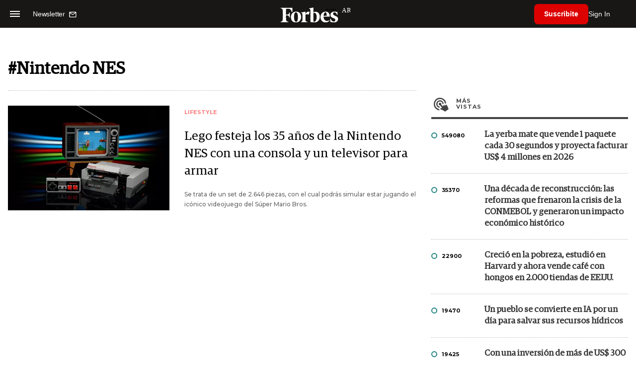

--- FILE ---
content_type: text/html; charset=utf-8
request_url: https://www.google.com/recaptcha/api2/aframe
body_size: 164
content:
<!DOCTYPE HTML><html><head><meta http-equiv="content-type" content="text/html; charset=UTF-8"></head><body><script nonce="CRe3lqzZUg7ott0kw7AHag">/** Anti-fraud and anti-abuse applications only. See google.com/recaptcha */ try{var clients={'sodar':'https://pagead2.googlesyndication.com/pagead/sodar?'};window.addEventListener("message",function(a){try{if(a.source===window.parent){var b=JSON.parse(a.data);var c=clients[b['id']];if(c){var d=document.createElement('img');d.src=c+b['params']+'&rc='+(localStorage.getItem("rc::a")?sessionStorage.getItem("rc::b"):"");window.document.body.appendChild(d);sessionStorage.setItem("rc::e",parseInt(sessionStorage.getItem("rc::e")||0)+1);localStorage.setItem("rc::h",'1770045953124');}}}catch(b){}});window.parent.postMessage("_grecaptcha_ready", "*");}catch(b){}</script></body></html>